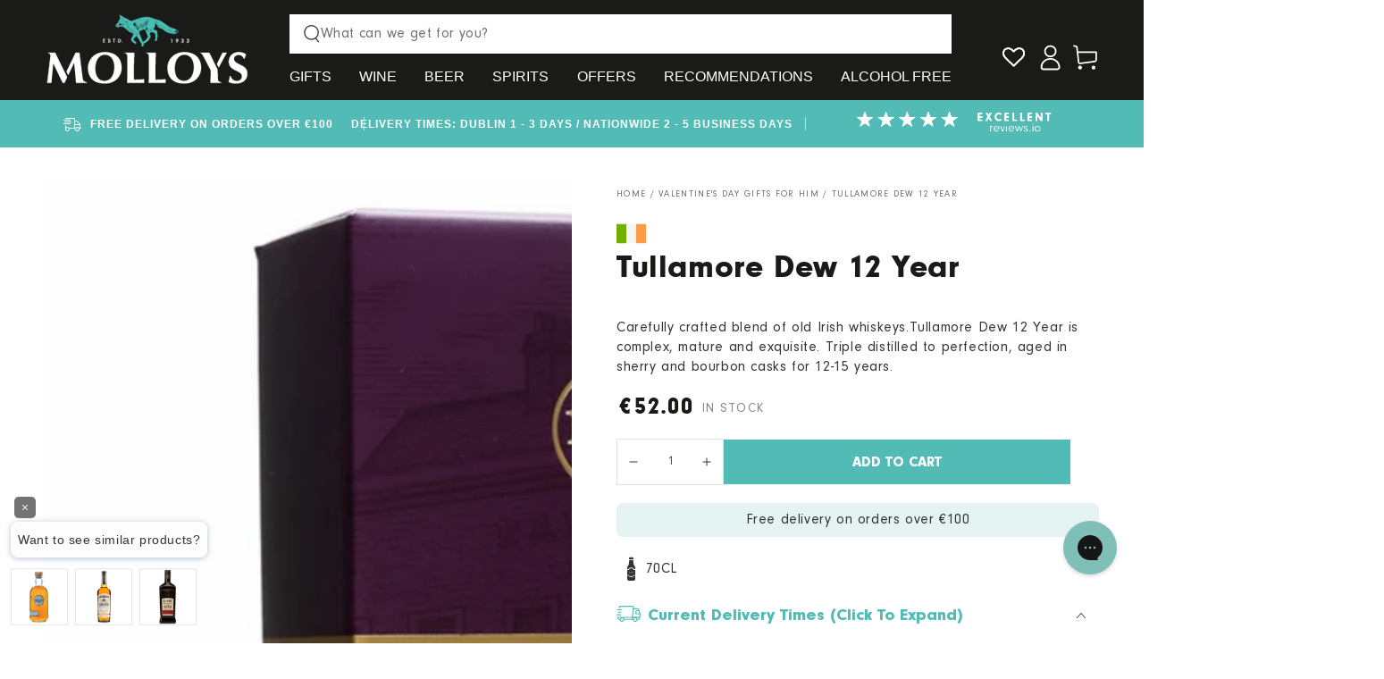

--- FILE ---
content_type: text/html; charset=utf-8
request_url: https://api.reviews.co.uk/json-ld/product/richsnippet?sku=5011026108163%3B36040554348702&store=molloys.ie&url=https://molloys.ie/collections/valentines-day-gifts-for-him/products/tullamore-dew-12-year-1109&data=true
body_size: 559
content:
{
	"@context" : "http://schema.org",
	"@type" : "Product"

  		 ,"aggregateRating": {
      "@type" : "AggregateRating",
      "bestRating": "5",
		  "ratingValue" : "3.0000",
		  "reviewCount" : "2",
		  "worstRating" : 1
	},
	"review": [
				{
			"@type":"Review",
			"author": {
				"@type": "Person",
				"name": "NOEL OMEARA"
			},
			"datePublished" : "2022-11-26",
			"description" : "Really nice and smooth, and with a good aftertaste.",
			"reviewRating": {
				"@type": "Rating",
				"bestRating" : "5",
				"ratingValue" : "5",
				"worstRating" : "1"
			},
			"reviewBody": "Really nice and smooth, and with a good aftertaste."
		}
				,
						{
			"@type":"Review",
			"author": {
				"@type": "Person",
				"name": "Anonymous "
			},
			"datePublished" : "2022-08-30",
			"description" : "Very poor massively overpriced Whiskey. Very harsh and not smooth at all and this is the 12 year old which should be smooth as silk!!!!\r\nNever would I drink this again.",
			"reviewRating": {
				"@type": "Rating",
				"bestRating" : "5",
				"ratingValue" : "1",
				"worstRating" : "1"
			},
			"reviewBody": "Very poor massively overpriced Whiskey. Very harsh and not smooth at all and this is the 12 year old which should be smooth as silk!!!!\r\nNever would I drink this again."
		}
					]
    		
		    ,"name" : "Tullamore Dew 12 Year",
		"image" : "https://cdn.shopify.com/s/files/1/0414/4057/5646/products/irish_tull12_27068689-1a22-421c-9291-baacb8d1bec7.jpg?v=1599667620",
				"sku" : "5011026108163"
		    
}


--- FILE ---
content_type: text/css
request_url: https://molloys.ie/cdn/shop/t/76/assets/fonts.css?v=51619925621179007621769421319
body_size: -635
content:
@font-face{font-family:NeuzeitGro-Bla;src:url(font.woff2) format("woff2");font-weight:400;font-style:normal;font-display:swap}@font-face{font-family:NeuzeitGro;src:url(neuzeit-grotesk-regular.woff2) format("woff2");font-weight:400;font-style:normal;font-display:swap}@font-face{font-family:NeuzeitGro;src:url(neuzeit-grotesk-black.woff2) format("woff2");font-weight:700;font-style:normal;font-display:swap}@font-face{font-family:drink-icons;src:url(drink-icons.eot),url(drink-icons.ttf) format("truetype"),url(drink-icons.woff2) format("woff2"),url(drink-icons.svg) format("svg");font-weight:400;font-style:normal;font-display:block}
/*# sourceMappingURL=/cdn/shop/t/76/assets/fonts.css.map?v=51619925621179007621769421319 */


--- FILE ---
content_type: text/css
request_url: https://molloys.ie/cdn/shop/t/76/assets/theme.css?v=82876631883552248691769421328
body_size: 1763
content:
.title-wrapper .title{font:400 32px/36px NeuzeitGro-Bla,sans-serif}.view-all .button{font:700 15px/1 NeuzeitGro,sans-serif;color:#343434;letter-spacing:0;text-transform:capitalize;background:transparent;border:1px solid #343434;border-radius:1px}#chat-button[class^=gorgias-chat]{z-index:10!important;bottom:70px!important}#chat-window{bottom:130px!important}#shopbox-grid .sb-grid-item-wrapper.svelte-tg5w2h h2.svelte-tg5w2h{font:400 32px/36px NeuzeitGro-Bla,sans-serif!important}.boost-sd__modal{display:none!important}body:has(.boost-sd__modal){overflow:auto!important}body:has(.boost-sd__modal).mini-cart-is-open,body:has(.boost-sd__modal).boost-sd__g-no-scroll{overflow:hidden!important}.smart-cart--enabled .cart-drawer{display:none}#rebuy-cart .rebuy-cart__flyout{border-radius:0!important}#rebuy-cart .rebuy-cart__flyout-item-media img{-o-object-fit:contain!important;object-fit:contain!important}#rebuy-cart .rebuy-product-media{width:100px!important}#rebuy-cart .rebuy-product-media img{width:100px!important;height:100px!important;-o-object-fit:contain!important;object-fit:contain!important}#reviewsio-carousel-widget{min-height:200px}.shopify-section-header-sticky:not(.shopify-section-header-hidden) .header{padding-bottom:0}.shopify-section-header-sticky:not(.shopify-section-header-hidden) .header .search-modal__form .field{margin-top:0}.header{grid-template-areas:"left-icon heading icons" "search-nav search-nav search-nav"}.header .header__heading-link{padding-bottom:16px}.header .header__menu-item:hover{color:#52bbb5}.header .header__icon{flex-direction:column-reverse;height:auto;width:auto;margin-left:10px;-webkit-text-decoration:none;text-decoration:none}.header .header__icon:hover{color:#52bbb5}.header .header__icon .icon{width:30px;height:30px}.header .header__icon .header__icon-label{display:none;padding:12px 5px;font-size:14px;text-transform:uppercase}.header #cart-icon-bubble.header__icon.header__icon--cart{position:relative}.header #cart-icon-bubble.header__icon.header__icon--cart .cart-count-bubble{top:0;right:0}.header summary.header__icon{margin-left:0}.header .header__search-nav-wrapper{grid-area:search-nav;padding:0 0 16px}.header .header__left{margin-left:0}.header .header__right{margin-right:0}.header .header__icon--menu .icon{left:0}.header .menu-drawer{height:auto!important;width:100%;background-color:#000}.header .menu-drawer .menu-drawer__navigation,.header .menu-drawer .menu-drawer__topbar{border:none}.header .menu-drawer .menu-drawer__utility-links{display:flex;flex-direction:column;align-items:flex-start;row-gap:15px;background-color:#efeeee}.header .menu-drawer .menu-drawer__utility-links .link-with-icon{width:100%;flex-direction:row-reverse;justify-content:space-between;font-size:18px;line-height:1.5;letter-spacing:normal;text-transform:uppercase;color:#343434}.header .menu-drawer .menu-drawer__utility-links .link-with-icon .label{background-image:none}.header .menu-drawer .menu-drawer__menu-item{font-family:NeuzeitGro-Bla,sans-serif;font-weight:400;color:#fff;border:none}.header .menu-drawer .menu-drawer__menu-item:hover{color:#52bbb5}.header .menu-drawer .menu-drawer__menu-item .label{background-image:none}.header .menu-drawer .menu-drawer__menu-item:before{display:none}.header .menu-drawer .menu-drawer__submenu{background-color:#242424}.header .menu-drawer drawer-close-button.header__icon--menu{top:28px;left:24px}.header .menu-drawer drawer-close-button.header__icon--menu .icon-close{color:#fff}.header .menu-drawer .menu-drawer__close-button{color:#fff}.header drawer-close-button.header__icon--summary{top:20px;height:20px}.header drawer-close-button.header__icon--summary:after{display:none}.predictive-search--focus .transition-body:after{display:none}.header__search{position:relative;min-height:44px}.header__search .page-width{padding:0}.header__search .search-modal{position:absolute}.header__search .search-modal.searching{height:calc(100vh - 48px);height:calc(100vh - var(--announcement-height, 0px) - 48px)}.header__search .search-modal__form .field{margin-top:0;height:44px;background-color:#fff;border-radius:0}.header__search .search-modal__form .search__button[aria-label=Close]{display:none}.header__search .search-modal__form:focus-visible{outline:none;box-shadow:none}@media screen and (min-width: 750px){.header__search .predictive-search__result-group:first-child{flex:0 0 16rem}.header__search .search-modal__form .field{width:100%}}@media screen and (min-width: 990px){.header.header--middle-left{grid-template-areas:"heading search-nav icons"}.header .header__right{margin-right:-40px}.header .header__heading-logo{height:var(--image-logo-height)}.header .header__search{width:calc(100% - 30px);margin:0 auto}.header .list-menu--inline{width:100%;flex-wrap:nowrap}.header .header__menu-item{font-size:12px}.header .header__menu-item .label{background-image:none!important}.header .header__menu-item--top{position:relative;font-family:NeuzeitGro-Bla,sans-serif;font-weight:400;letter-spacing:normal}.header .header__menu-item--top:after{content:"";position:absolute;z-index:5;bottom:0;left:0;width:5%;height:9px;background-color:#52bbb5;opacity:0;transition:all .25s ease-in-out}.header .header__menu-item--top:hover:after{width:80px;opacity:1}.header .header__search-nav-wrapper{padding:0 10px}.header .list-menu-dropdown:before{background:#fff}.header .list-menu-dropdown{background:#fff}.header .list-menu-dropdown .list-menu__item,.header .list-menu-dropdown .mega-menu__item-link .header__menu-item{color:#1a1b18}.header .list-menu-dropdown .list-menu__item:not(.does-not-exist):hover,.header .list-menu-dropdown .mega-menu__item-link .header__menu-item:hover{color:#52bbb5}.header .list-menu-dropdown .mega-menu__item-link .header__menu-item{font:400 18px/25px NeuzeitGro-Bla,sans-serif;letter-spacing:normal}.header .list-menu-dropdown .list-mega-menu{flex-wrap:nowrap}.header .list-menu-dropdown .mega-menu__promo{flex:0 0 15%}.header .is-megamenu>.list-menu-dropdown{top:100%;box-shadow:0 2px 4px #0003}.header .is-megamenu .page-width--inner{padding:0 40px}.header .is-megamenu.megamenu-images .list-menu-dropdown .mega-menu__promo{flex-basis:calc((100% - 80px)/3)}.header .is-megamenu.megamenu-images .list-menu-dropdown .mega-menu__promo-content *{color:#343434}.header .is-megamenu.megamenu-images .list-menu-dropdown .mega-menu__promo--overlay .mega-menu__promo-content *{color:#fff}}@media screen and (min-width: 1200px){.header.header--middle-left .header__right{margin-left:0}.header.header--middle-left .list-menu--inline{justify-content:space-between}.header .header__menu-item{font-size:16px;font-family:DIN Neuzeit Grotesk,sans-serif}.header .list-menu-child .header__menu-item{font-weight:400}}@media screen and (min-width: 1400px){.header .header__icon .header__icon-label{display:block}.header .header__icon.header__icon--cart{position:relative}.header .header__icon.header__icon--cart .cart-count-bubble{right:12px}}.footer .accordion__title{font:900 13px/1.5 DIN Neuzeit Grotesk,sans-serif;letter-spacing:normal}.footer details[open] summary{margin-bottom:15px!important}.footer .klaviyo-form [data-testid=form-row]{align-items:center!important}.footer .klaviyo-form input::-moz-placeholder{font-size:14px!important}.footer .klaviyo-form input::placeholder{font-size:14px!important}.footer .list-social__link{width:50px;height:50px;color:#52bbb5}.footer .list-social__link:after{transform:scale(.95)}.footer__content-right .footer__list-social{justify-content:center}.footer__content-left--alt+.footer__content-right .accordion.footer-block--social{max-width:100%;width:100%}.footer__column.footer__column--studioforty9,.footer__column.footer__column--studioforty9 a{display:flex;align-items:center;justify-content:center}@media screen and (max-width: 750px){.footer-block-image img{max-width:min(100%,100px)!important}.footer__column.footer__column--studioforty9{margin-top:20px}}@media screen and (min-width: 750px) and (max-width: 989px){.footer .footer__content-left--alt{width:100%}}@media screen and (min-width: 990px){.footer .footer__content-left--alt{width:calc(65% - var(--grid-horizontal-spacing) / 2)}.footer .footer__content-left--alt+.footer__content-right{width:calc(35% - var(--grid-horizontal-spacing) / 2)}.footer .footer__content-left--alt+.footer__content-right .footer-block__details-content{margin-top:-36px}.footer .footer__content-left--alt+.footer__content-right .klaviyo-form p{text-align:left!important}}.product-card-wrapper{position:relative;display:flex!important;flex-direction:column;padding:5px;margin-left:2px;margin-right:2px;height:100%;row-gap:10px;transition:all .3s ease}.product-card-wrapper.product-card-wrapper--shadow-on-hover:hover{box-shadow:2px 2px 10px #372a2a42}.product-card-wrapper .card.card--product{background:#fff}.product-card-wrapper img{background:#fff;-o-object-fit:contain!important;object-fit:contain!important}.product-card-wrapper .swym-button.swym-add-to-wishlist-view-product{position:absolute;top:10px;right:15px;z-index:5}.product-card-wrapper picture{transform:none!important}.product-card-wrapper a{background-image:none!important}.product-card-wrapper div.card-information{position:static;flex-grow:1;flex-direction:column}.product-card-wrapper div.card-information .price bdi{font:500 18px/1.1 NeuzeitGro-Bla,sans-serif!important}.product-card-wrapper div.card-information .price .price__prefix{font-size:100%}.product-card-wrapper div.card-information .price.price--on-sale .price__sale{flex-direction:row-reverse}.product-card-wrapper div.card-information .price.price--on-sale .price-item--regular{color:#343434;-webkit-text-decoration:line-through;text-decoration:line-through}.product-card-wrapper div.card-information .price.price--on-sale .price-item--regular:before{display:none}.product-card-wrapper .in-store-only,.product-card-wrapper .coming-soon{width:100%;font-size:18px;text-align:center;color:#52bbb5}.product-card-wrapper .card-information__text{font-size:17px;text-transform:capitalize;color:#343434;background-image:none}.product-card-wrapper .card-information__wrapper{flex-grow:1}.product-card-wrapper .card-information__button{position:static;margin-top:5px;width:100%;transform:none}.product-card-wrapper .card-information__button .button{transform:none;opacity:1}.product-card-wrapper .card__badge{top:5px;left:5px}.product-card-wrapper .card__badge .badge{font-weight:700}.card__labels{position:absolute;bottom:0;left:0;z-index:5;width:100%;display:flex;flex-wrap:wrap;gap:5px 5px}.card__label{padding:0 10px;font-size:12px;text-transform:capitalize;white-space:nowrap;border-radius:3px}.card-information .button{font-family:NeuzeitGro-Bla,sans-serif;font-size:15px;letter-spacing:0;text-transform:capitalize;color:#fff;background-color:rgba(var(--color-button-background),1)}.article-card{height:100%}.article-card .card{height:100%;display:flex;flex-direction:column}.article-card .article-card__header{flex:1}.article-card .article-card__subtitle .link{font-size:13px;letter-spacing:.01em;text-transform:uppercase;color:#343434;background:none}.article-card .article-card__subtitle .link:hover{color:#52bbb5}.article-card .link{background:none}.article-card .article-card__title{font:700 26px/27px NeuzeitGro,sans-serif;color:#343434}.article-card .article-card__link{font:700 15px/1 NeuzeitGro,sans-serif;text-transform:capitalize;-webkit-text-decoration:none;text-decoration:none}.article-card .article-card__link:before{display:none}
/*# sourceMappingURL=/cdn/shop/t/76/assets/theme.css.map?v=82876631883552248691769421328 */


--- FILE ---
content_type: text/css
request_url: https://molloys.ie/cdn/shop/t/76/assets/sf9_section-announcement-bar.css?v=33609224504720726911769421323
body_size: -381
content:
.announcement-bar .announcement-slider{height:53px}.announcement-bar .announcement-slider__slide,.announcement-bar .announcement-slider__slide .announcement-link{display:flex;align-items:center;justify-content:center}.announcement-bar .announcement-slider__slide span,.announcement-bar .announcement-slider__slide a{font:900 12px DIN Neuzeit Grotesk,sans-serif;letter-spacing:1px;text-transform:uppercase}.announcement-bar .announcement-slider__slide svg{margin-right:10px;width:20px;height:20px}.announcement-bar .announcement-slider__slide .delivery-countdown-block{display:flex;align-items:center}.announcement-bar .announcement-slider__slide .delivery-countdown-amount{color:#ed485c}.announcement-bar .announcement__button{display:none}@media screen and (min-width: 1024px){.announcement-bar:not([data-layout=carousel]) div.announcement-slider{-moz-column-gap:30px;column-gap:30px}.announcement-bar .announcement-slider__slide{position:relative}.announcement-bar .announcement-slider__slide:after{content:"";position:absolute;right:-15px;display:block;width:1px;height:15px;opacity:.6;background-color:#fff}.announcement-bar .announcement-slider__slide:last-child:after{display:none}}
/*# sourceMappingURL=/cdn/shop/t/76/assets/sf9_section-announcement-bar.css.map?v=33609224504720726911769421323 */


--- FILE ---
content_type: text/css
request_url: https://molloys.ie/cdn/shop/t/76/assets/sf9_section-main-product.css?v=114057418772733027581769421326
body_size: 1017
content:
.section-product .product__media-wrapper{position:relative}.section-product .product__media-wrapper .badge{position:absolute;top:0;left:0;z-index:5}.section-product .product__media img{background-color:#fff;-o-object-fit:contain!important;object-fit:contain!important}.section-product .link{background-image:none}.section-product .link:hover{color:#52bbb5}.section-product .product__title{display:flex;flex-direction:column}.section-product .product__heading{font:400 22px/1.2 NeuzeitGro-Bla,sans-serif}.section-product .origin-flag{width:33px}.section-product .product__labels{display:flex;flex-wrap:wrap;gap:6px 6px;margin-top:10px}.section-product .product__label{padding:0 10px;font-size:16px;letter-spacing:.5px;text-transform:capitalize;white-space:nowrap;border-radius:3px}.section-product .price{display:flex;align-items:center!important}.section-product .price .price__prefix,.section-product .price bdi{font-family:NeuzeitGro-Bla,sans-serif!important;font-size:26px!important;font-weight:500!important}.section-product .price.price--on-sale .price__sale{flex-direction:row-reverse}.section-product .price.price--on-sale .price-item--regular{color:#343434;-webkit-text-decoration:line-through;text-decoration:line-through}.section-product .price.price--on-sale .price-item--regular:before{display:none}.section-product .product__tax{display:none}.section-product .in-store-only,.section-product .coming-soon{margin-top:10px;font-size:20px}.section-product .badge.price__badge-in-stock{font-size:14px;border:none;opacity:.6}.section-product .shopify-block.recharge-subscription-widget{justify-content:start}.section-product .product-form{margin-top:0}.section-product .product-form__buttons{position:relative;align-items:center;gap:10px}.section-product .product-form__buttons .gs__product-app-container{order:-1;flex-basis:100%}.section-product .product-form__buttons .product-form__submit{height:50px;min-width:calc(100% - 180px);width:calc(100% - 180px);font-size:16px;font-weight:700;text-transform:uppercase;letter-spacing:normal;white-space:nowrap}.section-product .product-form__buttons .swym-wishlist{display:flex;align-items:center;min-width:32px}.section-product .product-form__buttons .swym-button.swym-add-to-wishlist-view-product{width:32px}.section-product .product-form__buttons .swym-button.swym-add-to-wishlist-view-product:after{font-size:32px}.section-product .product-form__buttons .wishlist__icon--label{display:none}.section-product .quantity{border:1px solid #e2e2e2}.section-product .quantity__button{background:none}.section-product .quantity__button:after{display:none}.section-product .quantity__button:not(.does-not-exist) svg,.section-product .quantity__button:hover svg{color:#343434}.section-product .quantity__input,.section-product .quantity__button{height:50px}.section-product .product__accordion.accordion{margin-top:15px;border:none}.section-product .product__accordion.accordion summary{padding-top:5px;padding-bottom:5px}.section-product .product__accordion.accordion .summary__title,.section-product .product__accordion.accordion .accordion__content{padding-left:0;padding-right:0}.section-product .product__accordion.accordion .accordion__content{font-size:16px}.section-product .product__accordion.accordion .accordion__title{margin-left:8px;font-weight:700;font-size:19px;text-transform:capitalize;letter-spacing:normal;color:#52bbb5}.section-product .product-note{position:relative;margin-top:14px}.section-product .product-note:before{position:absolute;top:20px;left:0;content:"";display:block;width:100%;height:1px;background-color:#52bbb5}.section-product .product-note__header{position:relative;display:inline-flex;align-items:center;padding-right:15px;background-color:#fff}.section-product .product-note__icon{display:flex;align-items:center;margin-right:6px}.section-product .product-note__title{font-size:22px;font-weight:700;text-transform:capitalize;color:#52bbb5}.section-product .product-note__text{padding:10px 20px;font-size:16px;line-height:25px;border-radius:7px;background-color:#e5f3f2}.section-product .download-file{display:flex;justify-content:center}.section-product .download-file__button{padding:5px 10px;font-weight:700;font-size:16px;text-transform:uppercase;color:#52bbb5;border:1px solid #52bbb5;-webkit-text-decoration:none;text-decoration:none;transition:all .3s ease}.section-product .download-file__button:hover{color:#fff;background-color:#52bbb5}.section-product .delivery-countdown-block{display:flex;align-items:center;justify-content:center;padding:5px;text-align:center;border-radius:7px;background-color:#e5f3f2}.section-product .delivery-countdown-block svg{margin-right:10px;width:20px;height:20px}@media screen and (min-width: 750px){.section-product .product__info-container{padding-top:10px;padding-left:50px}.section-product .product-note:before{top:22px}.section-product .product__heading{font-size:36px}.section-product .product-note__title{font-size:25px}.section-product .product-note__text{line-height:28px}}@media screen and (min-width: 990px){.section-product .product-form__submit{font-size:18px}}.group-products__swatches{display:flex;align-items:center;gap:10px;min-height:60px}.group-products__swatch{width:50px;height:50px;padding:3px;overflow:hidden;border-radius:50%;border:1px solid #e2e2e2}.group-products__swatch img{width:100%;height:100%}.group-products__swatch.active{order:-1;border-color:#52bbb5}.drink-features{display:flex;flex-wrap:wrap;align-items:center}.drink-feature{display:flex;align-items:center;margin-right:15px;text-transform:uppercase}.drink-feature i:before{font-size:32px}[class^=drink-icon-],[class*=" drink-icon-"]{font-family:drink-icons;font-style:normal;font-weight:400;font-feature-settings:normal;font-variant:normal;text-transform:none;line-height:1;-webkit-font-smoothing:antialiased;-moz-osx-font-smoothing:grayscale}.drink-icon-abv:before{content:"\e900"}.drink-icon-style:before{content:"\e901"}.drink-icon-beer-3:before{content:"\e902"}.drink-icon-item-size:before,.drink-icon-size:before{content:"\e903"}.drink-icon-beer-5:before{content:"\e904"}.drink-icon-beer-type:before{content:"\e905"}.drink-icon-grape:before{content:"\e906"}.drink-icon-hops:before{content:"\e907"}.drink-icon-measure:before{content:"\e908"}.drink-icon-spirit-type:before{content:"\e909"}.drink-icon-year:before{content:"\e90a"}.accessories-products{margin-top:15px}.accessories-products__title{margin-bottom:10px;font-size:20px;text-transform:uppercase}.accessories-products-item{margin-bottom:10px;padding:10px;border:1px solid #e2e2e2}.accessories-products-item__inner{display:flex;align-items:flex-start;-moz-column-gap:15px;column-gap:15px}.accessories-products-item__image-wrapper{text-align:center}.accessories-products-item__image-wrapper img{width:100px;height:100px;-o-object-fit:contain;object-fit:contain}.accessories-products-item__details{margin-left:10px;padding-top:10px}.accessories-products-item__details .price .price__prefix,.accessories-products-item__details .price bdi{font-size:18px!important}.accessories-products-item__details .accessories-products-item__link{transition:color .3s ease;color:#343434}.accessories-products-item__details .accessories-products-item__link:hover{color:#52bbb5}.accessories-products-item__title{font-size:18px}.accessories-products-item__quantity{margin-top:10px}.accessories-products-item__quantity .quantity__input,.accessories-products-item__quantity .quantity__button{height:40px}.accessories-products-item__quantity.hidden{display:none}.accessories-variants__button{cursor:pointer;-webkit-text-decoration:underline;text-decoration:underline}.accessories-variants__variants{display:none;margin-top:10px;flex-wrap:wrap;gap:5px 5px}.accessories-variants__variants.active{display:flex}.accessories-variants__variant{padding:5px;border:1px solid #e2e2e2;border-radius:10px;cursor:pointer}.accessories-variants__variant.selected{background-color:#e2e2e2}.accessories-add-to-cart-container{-moz-column-gap:10px;column-gap:10px}
/*# sourceMappingURL=/cdn/shop/t/76/assets/sf9_section-main-product.css.map?v=114057418772733027581769421326 */


--- FILE ---
content_type: text/javascript
request_url: https://cdn.boostcommerce.io/widget-integration/theme/customization/molloys-liquor-stores.myshopify.com/YbtY40wqV4/customization-1759147664939.js
body_size: 418
content:
/*********************** Custom JS for Boost AI Search & Discovery  ************************/

const afterAddToCart = (context, data) => {
	document.dispatchEvent(new CustomEvent('ajaxProduct:added'));
	document.dispatchEvent(new CustomEvent('cart:updated'));
	document.dispatchEvent(new CustomEvent('cartdrawer:opened'));		
}

boostWidgetIntegration.regisCustomization(afterAddToCart);

function afterRender() {
	if (window.boostWidgetIntegration) {
		window.boostWidgetIntegration.integration = Object.assign(
			{ wishlists: 'plus' },
			window.boostWidgetIntegration.integration || {}
		);
	}
}
// Register the custom function with the scope 'filter'
boostWidgetIntegration.regisCustomization(afterRender, 'filter');

--- FILE ---
content_type: image/svg+xml
request_url: https://molloys.ie/cdn/shop/files/Molloys_logo.svg?v=1746785019&width=200
body_size: 19431
content:
<svg xmlns="http://www.w3.org/2000/svg" fill="none" viewBox="0 0 339 339" height="339" width="339">
<g clip-path="url(#clip0_981_13741)">
<path fill="#1E272E" d="M138.766 260.799L137.965 260.452L134.063 264.671L134.221 258.42L129.765 262.807L130.179 257.074L129.378 256.728L128.894 264.816L133.362 260.401L133.191 266.679L138.766 260.799Z" clip-rule="evenodd" fill-rule="evenodd"></path>
<path fill="#1E272E" d="M141.352 261.568L139.061 268.434L139.826 268.689L142.117 261.823L141.352 261.568Z" clip-rule="evenodd" fill-rule="evenodd"></path>
<path fill="#1E272E" d="M151.694 264.479L150.912 264.282L149.543 269.718L145.514 262.606L143.671 269.922L144.452 270.119L145.815 264.711L149.846 271.815L151.694 264.479Z" clip-rule="evenodd" fill-rule="evenodd"></path>
<path fill="#1E272E" d="M155.086 265.111L153.954 272.26L157.661 272.847L157.779 272.108L154.867 271.647L155.312 268.84L158.138 269.288L158.255 268.548L155.429 268.101L155.765 265.977L158.677 266.438L158.794 265.698L155.086 265.111Z" clip-rule="evenodd" fill-rule="evenodd"></path>
<path fill="#1E272E" d="M168.491 275.812L169.24 275.833L169.509 266.237L168.761 266.216L168.491 275.812Z" clip-rule="evenodd" fill-rule="evenodd"></path>
<path fill="#1E272E" d="M180.387 266.184L179.585 266.259L180.255 273.466L183.046 273.207L182.977 272.461L180.988 272.646L180.387 266.184Z" clip-rule="evenodd" fill-rule="evenodd"></path>
<path fill="#1E272E" d="M185.166 265.632L186.211 272.795L187.009 272.679L185.965 265.516L185.166 265.632Z" clip-rule="evenodd" fill-rule="evenodd"></path>
<path fill="#1E272E" d="M195.918 266.048C196.148 266.37 196.308 266.732 196.398 267.132C196.569 267.893 196.456 268.604 196.061 269.264L194.557 268.264L193.527 268.496L195.617 269.826C195.435 270.038 195.213 270.223 194.949 270.38C194.686 270.537 194.423 270.645 194.162 270.705C193.762 270.795 193.368 270.801 192.98 270.725C192.592 270.648 192.237 270.507 191.915 270.3C191.594 270.094 191.318 269.831 191.089 269.512C190.86 269.193 190.7 268.834 190.611 268.434C190.52 268.034 190.51 267.64 190.58 267.25C190.65 266.86 190.784 266.504 190.983 266.18C191.183 265.856 191.442 265.579 191.76 265.345C192.078 265.114 192.44 264.952 192.846 264.86C193.252 264.769 193.649 264.76 194.036 264.834C194.424 264.908 194.776 265.048 195.096 265.255C195.414 265.462 195.688 265.727 195.918 266.048ZM194.185 264.097C193.695 264.004 193.194 264.014 192.682 264.13C192.176 264.244 191.721 264.446 191.318 264.737C190.914 265.028 190.583 265.378 190.325 265.787C190.066 266.196 189.889 266.645 189.795 267.132C189.701 267.618 189.711 268.114 189.826 268.62C189.939 269.126 190.143 269.579 190.436 269.978C190.729 270.378 191.08 270.704 191.487 270.957C191.896 271.21 192.344 271.381 192.833 271.471C193.322 271.561 193.82 271.549 194.326 271.436C194.682 271.355 195.038 271.211 195.395 271.003C195.751 270.794 196.052 270.549 196.296 270.263L197.029 270.768L198.031 270.543L196.731 269.704C196.988 269.272 197.156 268.834 197.237 268.389C197.317 267.945 197.302 267.476 197.191 266.983C197.077 266.477 196.873 266.023 196.579 265.619C196.285 265.217 195.935 264.885 195.529 264.625C195.123 264.366 194.675 264.19 194.185 264.097Z" clip-rule="evenodd" fill-rule="evenodd"></path>
<path fill="#1E272E" d="M204.749 265.287C204.794 265.42 204.839 265.557 204.886 265.697C204.932 265.837 204.967 265.978 204.992 266.122C205.015 266.266 205.025 266.408 205.022 266.551C205.019 266.694 204.989 266.835 204.935 266.975C204.841 267.222 204.689 267.439 204.478 267.626C204.267 267.814 204.037 267.95 203.789 268.033C203.533 268.117 203.258 268.145 202.963 268.119C202.667 268.092 202.408 267.998 202.186 267.835C202.071 267.752 201.972 267.655 201.887 267.545C201.804 267.435 201.731 267.315 201.668 267.188C201.606 267.06 201.552 266.929 201.508 266.796C201.463 266.662 201.42 266.531 201.378 266.404L200.022 262.313L199.256 262.566L200.682 266.867C200.746 267.062 200.816 267.246 200.891 267.42C200.965 267.595 201.052 267.756 201.152 267.905C201.252 268.054 201.371 268.188 201.508 268.307C201.645 268.427 201.814 268.535 202.015 268.63C202.322 268.785 202.652 268.869 203.004 268.884C203.356 268.899 203.696 268.852 204.024 268.744C204.37 268.628 204.683 268.45 204.964 268.209C205.245 267.968 205.462 267.68 205.614 267.346C205.701 267.162 205.762 266.984 205.796 266.811C205.83 266.638 205.84 266.466 205.827 266.295C205.814 266.123 205.786 265.953 205.743 265.781C205.7 265.611 205.647 265.431 205.584 265.243L204.159 260.942L203.394 261.195L204.749 265.287Z" clip-rule="evenodd" fill-rule="evenodd"></path>
<path fill="#1E272E" d="M214.577 260.488C214.743 260.862 214.83 261.246 214.837 261.639C214.843 262.031 214.78 262.406 214.645 262.765C214.51 263.122 214.31 263.448 214.045 263.742C213.779 264.035 213.46 264.265 213.086 264.431C212.712 264.598 212.327 264.682 211.931 264.683C211.536 264.684 211.16 264.615 210.803 264.476C210.448 264.336 210.126 264.133 209.839 263.865C209.551 263.597 209.324 263.277 209.157 262.902C208.99 262.528 208.903 262.143 208.894 261.747C208.887 261.352 208.949 260.975 209.081 260.619C209.212 260.263 209.412 259.939 209.678 259.649C209.944 259.358 210.268 259.129 210.648 258.959C211.028 258.79 211.415 258.703 211.81 258.699C212.203 258.695 212.577 258.764 212.93 258.904C213.284 259.045 213.605 259.25 213.894 259.521C214.182 259.792 214.41 260.114 214.577 260.488ZM211.8 257.947C211.303 257.955 210.818 258.064 210.343 258.275C209.87 258.486 209.464 258.774 209.125 259.138C208.787 259.503 208.53 259.911 208.357 260.363C208.184 260.815 208.099 261.289 208.102 261.785C208.106 262.28 208.213 262.766 208.424 263.239C208.635 263.713 208.923 264.116 209.29 264.451C209.656 264.786 210.064 265.036 210.513 265.204C210.963 265.372 211.436 265.451 211.934 265.443C212.431 265.436 212.917 265.326 213.39 265.115C213.864 264.904 214.27 264.617 214.608 264.252C214.947 263.888 215.204 263.482 215.38 263.036C215.556 262.59 215.643 262.119 215.639 261.623C215.635 261.127 215.528 260.643 215.317 260.169C215.106 259.695 214.817 259.292 214.451 258.957C214.086 258.623 213.676 258.369 213.224 258.196C212.772 258.022 212.297 257.939 211.8 257.947Z" clip-rule="evenodd" fill-rule="evenodd"></path>
<path fill="#1E272E" d="M220.043 255.79C220.182 256.036 220.246 256.258 220.237 256.458C220.228 256.657 220.17 256.84 220.065 257.005C219.96 257.171 219.82 257.319 219.643 257.451C219.468 257.583 219.28 257.704 219.079 257.817L218.861 257.94L217.588 255.671L217.797 255.553C218.009 255.435 218.218 255.332 218.423 255.246C218.628 255.16 218.826 255.114 219.016 255.106C219.206 255.099 219.389 255.146 219.564 255.25C219.74 255.353 219.899 255.533 220.043 255.79ZM219.222 254.335C218.935 254.328 218.64 254.377 218.337 254.485C218.035 254.593 217.732 254.732 217.431 254.9L216.518 255.412L220.061 261.725L220.764 261.33L219.209 258.559L219.384 258.46L222.848 260.16L223.711 259.676L220.114 257.974C220.58 257.654 220.866 257.259 220.972 256.788C221.079 256.317 220.994 255.836 220.718 255.345C220.518 254.988 220.29 254.732 220.035 254.578C219.78 254.424 219.509 254.344 219.222 254.335Z" clip-rule="evenodd" fill-rule="evenodd"></path>
<path fill="#1E272E" d="M233.726 255.455L234.326 255.007L228.578 247.318L227.978 247.766L233.726 255.455Z" clip-rule="evenodd" fill-rule="evenodd"></path>
<path fill="#1E272E" d="M242.916 242.988C242.958 243.187 242.949 243.383 242.889 243.574C242.829 243.766 242.733 243.951 242.599 244.13C242.464 244.309 242.317 244.476 242.156 244.632L241.576 245.192L239.761 243.316L240.264 242.828C240.42 242.677 240.593 242.531 240.78 242.389C240.968 242.248 241.161 242.143 241.359 242.077C241.557 242.01 241.759 241.994 241.964 242.032C242.169 242.069 242.37 242.189 242.566 242.391C242.758 242.589 242.874 242.787 242.916 242.988ZM237.584 241.067L237.811 240.848C237.991 240.674 238.162 240.524 238.324 240.398C238.487 240.272 238.65 240.187 238.814 240.144C238.977 240.101 239.145 240.109 239.316 240.166C239.487 240.223 239.668 240.35 239.859 240.548C240.055 240.75 240.178 240.941 240.227 241.121C240.276 241.3 240.275 241.474 240.222 241.64C240.17 241.807 240.077 241.97 239.946 242.128C239.815 242.287 239.666 242.445 239.5 242.606L239.28 242.82L237.584 241.067ZM242.112 241.281C241.911 241.243 241.709 241.242 241.503 241.274C241.3 241.307 241.102 241.381 240.91 241.495C240.969 241.207 240.956 240.936 240.873 240.683C240.788 240.431 240.643 240.198 240.439 239.987C240.181 239.721 239.918 239.542 239.653 239.452C239.387 239.361 239.122 239.338 238.857 239.381C238.591 239.424 238.33 239.526 238.075 239.684C237.818 239.843 237.573 240.036 237.339 240.263L236.483 241.091L241.518 246.291L242.725 245.122C242.982 244.874 243.198 244.613 243.372 244.343C243.547 244.072 243.662 243.795 243.719 243.513C243.775 243.231 243.763 242.951 243.681 242.674C243.6 242.396 243.435 242.129 243.185 241.871C243.034 241.715 242.867 241.587 242.685 241.487C242.504 241.387 242.313 241.318 242.112 241.281Z" clip-rule="evenodd" fill-rule="evenodd"></path>
<path fill="#1E272E" d="M247.071 239.552L244.941 237.67L246.836 235.526L246.275 235.03L244.38 237.174L242.769 235.751L244.72 233.542L244.159 233.046L241.674 235.859L247.098 240.652L249.583 237.839L249.022 237.343L247.071 239.552Z" clip-rule="evenodd" fill-rule="evenodd"></path>
<path fill="#1E272E" d="M251.824 233.879L249.563 232.157L251.297 229.882L250.701 229.428L248.967 231.703L247.257 230.401L249.042 228.056L248.446 227.602L246.172 230.588L251.931 234.974L254.205 231.988L253.61 231.534L251.824 233.879Z" clip-rule="evenodd" fill-rule="evenodd"></path>
<path fill="#1E272E" d="M253.65 225.964L253.514 226.173L251.334 224.753L251.465 224.552C251.597 224.349 251.735 224.161 251.877 223.99C252.019 223.819 252.172 223.685 252.337 223.591C252.503 223.496 252.686 223.453 252.89 223.464C253.093 223.474 253.318 223.559 253.565 223.72C253.801 223.874 253.961 224.041 254.046 224.222C254.13 224.404 254.164 224.591 254.147 224.787C254.131 224.982 254.075 225.179 253.981 225.377C253.886 225.576 253.776 225.771 253.65 225.964ZM254.85 224.174C254.727 223.707 254.428 223.321 253.957 223.013C253.613 222.79 253.293 222.669 252.995 222.65C252.698 222.632 252.42 222.686 252.163 222.812C251.905 222.939 251.667 223.12 251.448 223.355C251.229 223.591 251.026 223.854 250.837 224.144L250.266 225.02L256.332 228.971L256.772 228.295L254.109 226.561L254.219 226.392L258.076 226.292L258.616 225.464L254.64 225.624C254.904 225.123 254.974 224.64 254.85 224.174Z" clip-rule="evenodd" fill-rule="evenodd"></path>
<path fill="#1E272E" d="M256.882 212.917L265.541 217.06L265.865 216.383L257.204 212.241L256.882 212.917Z" clip-rule="evenodd" fill-rule="evenodd"></path>
<path fill="#1E272E" d="M267.804 201.384L261.222 202.115L268.105 205.765L268.347 204.976L263.941 202.648L263.946 202.63L269.593 201.934L265.313 198.179L265.319 198.16L270.272 198.709L270.515 197.919L262.77 197.076L267.804 201.384Z" clip-rule="evenodd" fill-rule="evenodd"></path>
<path fill="#1E272E" d="M270.725 193.518L267.943 192.94L268.526 190.139L267.792 189.986L267.21 192.787L265.105 192.35L265.704 189.465L264.972 189.311L264.208 192.987L271.295 194.46L272.058 190.785L271.325 190.633L270.725 193.518Z" clip-rule="evenodd" fill-rule="evenodd"></path>
<path fill="#1E272E" d="M268.903 184.298C268.973 184.482 269.007 184.683 269.007 184.903C269.007 185.122 268.992 185.346 268.962 185.574L268.929 185.821L266.35 185.48L266.381 185.242C266.413 185.001 266.457 184.773 266.51 184.557C266.565 184.342 266.647 184.155 266.754 183.999C266.862 183.842 267.01 183.725 267.198 183.646C267.386 183.568 267.626 183.548 267.918 183.586C268.197 183.623 268.414 183.705 268.568 183.832C268.722 183.959 268.834 184.115 268.903 184.298ZM269.274 183.442C268.96 183.074 268.525 182.853 267.967 182.779C267.56 182.725 267.219 182.754 266.943 182.867C266.667 182.978 266.439 183.147 266.261 183.371C266.083 183.597 265.946 183.863 265.851 184.17C265.755 184.476 265.685 184.801 265.639 185.144L265.501 186.181L272.677 187.132L272.784 186.332L269.633 185.915L269.66 185.715L273.097 183.963L273.226 182.982L269.708 184.84C269.731 184.275 269.586 183.809 269.274 183.442Z" clip-rule="evenodd" fill-rule="evenodd"></path>
<path fill="#1E272E" d="M272.884 175.123C273.042 175.512 273.109 175.911 273.088 176.32C273.068 176.723 272.968 177.099 272.787 177.449C272.606 177.799 272.371 178.099 272.082 178.35C271.794 178.602 271.466 178.795 271.097 178.931C270.729 179.066 270.346 179.124 269.949 179.103C269.552 179.084 269.178 178.988 268.824 178.816C268.471 178.645 268.163 178.421 267.902 178.145C267.641 177.869 267.437 177.55 267.292 177.186C267.147 176.824 267.084 176.441 267.104 176.038C267.126 175.617 267.231 175.219 267.419 174.848C267.608 174.476 267.86 174.154 268.174 173.881L267.177 173.831C266.672 174.44 266.399 175.147 266.359 175.953C266.333 176.471 266.408 176.963 266.583 177.43C266.758 177.897 267.008 178.31 267.332 178.669C267.657 179.028 268.043 179.318 268.49 179.539C268.937 179.76 269.42 179.884 269.938 179.91C270.449 179.936 270.934 179.86 271.395 179.681C271.857 179.502 272.263 179.251 272.616 178.925C272.969 178.6 273.254 178.214 273.472 177.767C273.689 177.32 273.812 176.841 273.838 176.329C273.857 175.946 273.813 175.565 273.708 175.188C273.602 174.812 273.445 174.461 273.237 174.137L272.24 174.086C272.513 174.388 272.727 174.734 272.884 175.123Z" clip-rule="evenodd" fill-rule="evenodd"></path>
<path fill="#1E272E" d="M269.503 169.631L266.568 169.752L266.6 170.557L273.833 170.261L273.8 169.455L270.251 169.601L270.1 165.898L273.648 165.752L273.615 164.946L266.382 165.243L266.416 166.049L269.351 165.928L269.503 169.631Z" clip-rule="evenodd" fill-rule="evenodd"></path>
<path fill="#1E272E" d="M267.266 159.066L269.982 157.486L270.303 159.914L267.266 159.066ZM273.239 160.735L271.088 160.139L270.682 157.074L272.607 155.958L272.49 155.073L265.398 159.295L273.356 161.611L273.239 160.735Z" clip-rule="evenodd" fill-rule="evenodd"></path>
<path fill="#1E272E" d="M271.877 151.733L271.694 150.947L266.262 152.212L270.733 145.375L263.364 147.091L263.547 147.876L269.007 146.605L264.528 153.444L271.877 151.733Z" clip-rule="evenodd" fill-rule="evenodd"></path>
<path fill="#1E272E" d="M262.757 142.571L268.929 140.563L268.679 139.796L262.508 141.805L261.962 140.125L261.249 140.356L262.585 144.464L263.298 144.233L262.757 142.571Z" clip-rule="evenodd" fill-rule="evenodd"></path>
<path fill="#1E272E" d="M261.148 137.334C261.399 137.35 261.655 137.304 261.917 137.199C262.16 137.099 262.353 136.976 262.497 136.827C262.64 136.679 262.75 136.512 262.826 136.325C262.903 136.139 262.955 135.937 262.983 135.718C263.011 135.499 263.03 135.274 263.04 135.041L263.052 134.56C263.06 134.378 263.071 134.196 263.085 134.019C263.099 133.841 263.132 133.673 263.186 133.516C263.24 133.359 263.321 133.218 263.428 133.092C263.536 132.964 263.687 132.861 263.882 132.782C264.072 132.705 264.263 132.673 264.454 132.684C264.646 132.696 264.825 132.743 264.993 132.823C265.16 132.903 265.31 133.013 265.443 133.153C265.576 133.293 265.678 133.451 265.75 133.629C265.823 133.807 265.858 133.986 265.855 134.166C265.853 134.347 265.819 134.519 265.753 134.68C265.687 134.841 265.595 134.991 265.475 135.13C265.355 135.268 265.214 135.384 265.051 135.478L265.552 136.124C265.792 135.964 265.993 135.779 266.156 135.568C266.318 135.356 266.439 135.13 266.516 134.888C266.594 134.645 266.627 134.391 266.616 134.126C266.605 133.861 266.545 133.596 266.437 133.329C266.318 133.039 266.154 132.787 265.945 132.576C265.734 132.364 265.498 132.199 265.236 132.082C264.974 131.964 264.694 131.901 264.397 131.894C264.101 131.887 263.804 131.943 263.508 132.064C263.241 132.172 263.029 132.309 262.871 132.473C262.714 132.637 262.593 132.823 262.507 133.03C262.422 133.238 262.364 133.46 262.333 133.697C262.302 133.935 262.283 134.182 262.277 134.44L262.262 134.964C262.255 135.099 262.246 135.24 262.238 135.389C262.229 135.537 262.204 135.679 262.162 135.813C262.12 135.948 262.058 136.071 261.976 136.185C261.894 136.297 261.782 136.382 261.639 136.44C261.486 136.503 261.333 136.531 261.181 136.523C261.03 136.516 260.887 136.479 260.752 136.412C260.619 136.346 260.499 136.256 260.395 136.143C260.29 136.031 260.207 135.9 260.147 135.751C260.032 135.467 260.001 135.212 260.058 134.985C260.114 134.758 260.23 134.53 260.406 134.299L259.781 133.859C259.522 134.171 259.363 134.516 259.305 134.891C259.247 135.268 259.295 135.642 259.446 136.016C259.548 136.265 259.684 136.486 259.856 136.678C260.028 136.871 260.223 137.025 260.442 137.14C260.661 137.254 260.897 137.319 261.148 137.334Z" clip-rule="evenodd" fill-rule="evenodd"></path>
<mask height="382" width="382" y="-21" x="-21" maskUnits="userSpaceOnUse" style="mask-type:luminance" id="mask0_981_13741">
<path fill="white" d="M-21 169.922L169.922 -21.0002L360.844 169.922L169.922 360.844L-21 169.922Z"></path>
</mask>
<g mask="url(#mask0_981_13741)">
<path fill="#1E272E" d="M301.924 169.922C301.924 205.181 288.194 238.33 263.262 263.262C238.33 288.194 205.181 301.924 169.922 301.924C134.662 301.924 101.514 288.193 76.5824 263.262C51.6506 238.33 37.9197 205.181 37.9192 169.922C37.9197 134.663 51.6501 101.514 76.5824 76.5821C101.514 51.6502 134.662 37.9198 169.922 37.9193C205.181 37.9198 238.33 51.6502 263.262 76.5821C288.193 101.514 301.924 134.663 301.924 169.922ZM169.922 34.9198C133.861 34.9194 99.9594 48.9625 74.4611 74.4608C48.9624 99.9595 34.9197 133.861 34.9197 169.922C34.9193 205.982 48.9624 239.884 74.4611 265.383C99.9594 290.881 133.861 304.924 169.922 304.924C205.983 304.924 239.885 290.882 265.383 265.383C290.882 239.885 304.924 205.982 304.924 169.922C304.924 133.862 290.882 99.959 265.383 74.4608C239.885 48.9621 205.982 34.9194 169.922 34.9198Z" clip-rule="evenodd" fill-rule="evenodd"></path>
</g>
<path fill="#1E272E" d="M262.73 83.3756C265.841 86.7121 268.731 90.1758 271.413 93.7434L233.188 131.968C230.149 126.9 226.451 122.119 222.087 117.755C217.723 113.391 212.943 109.694 207.874 106.654L246.107 68.4212C251.98 72.8344 257.549 77.8195 262.73 83.3756ZM259.694 259.613C258.642 260.665 257.563 261.707 256.467 262.73C211.616 304.555 144.271 307.561 96.1852 273.213L134.669 234.73C162.646 249.931 198.454 245.72 222.087 222.087C245.72 198.453 249.931 162.646 234.73 134.669L273.208 96.191C308.837 146.028 303.816 215.497 259.694 259.613ZM77.112 256.466C74.0013 253.13 71.1112 249.666 68.4294 246.098L106.654 207.874C109.694 212.943 113.391 217.723 117.755 222.087C122.119 226.451 126.9 230.149 131.968 233.188L93.7355 271.421C87.862 267.007 82.2935 262.023 77.112 256.466ZM219.966 119.876C247.561 147.471 247.56 192.371 219.966 219.965C192.371 247.56 147.471 247.56 119.876 219.966C92.2811 192.371 92.2811 147.471 119.876 119.876C147.471 92.2814 192.371 92.281 219.966 119.876ZM80.148 80.2285C81.1998 79.1767 82.2791 78.1339 83.375 77.1118C128.227 35.2866 195.572 32.2807 243.657 66.6283L205.174 105.112C177.195 89.9106 141.388 94.1214 117.755 117.755C94.1216 141.388 89.9104 177.196 105.112 205.173L66.6344 243.651C31.0051 193.815 36.0288 124.348 80.148 80.2285ZM174.455 40.1003C139.778 38.889 106.706 51.2542 81.3296 74.918C55.9455 98.5745 41.3109 130.711 40.1001 165.388C38.8896 200.064 51.2548 233.137 74.9181 258.512C98.5819 283.888 130.712 298.531 165.388 299.742C200.064 300.953 233.137 288.588 258.512 264.924C259.65 263.864 260.762 262.79 261.856 261.696C285.172 238.38 298.585 207.577 299.742 174.454C300.953 139.778 288.588 106.706 264.924 81.3294C241.26 55.9533 209.131 41.3107 174.455 40.1003Z" clip-rule="evenodd" fill-rule="evenodd"></path>
<path fill="#1E272E" d="M216.358 216.358C190.752 241.964 149.089 241.964 123.484 216.359C97.8787 190.753 97.8787 149.091 123.484 123.485C149.09 97.8793 190.753 97.8793 216.358 123.485C241.963 149.09 241.963 190.753 216.358 216.358ZM121.363 121.364C94.5877 148.139 94.5877 191.705 121.363 218.48C148.138 245.255 191.704 245.255 218.479 218.48C245.254 191.704 245.254 148.138 218.48 121.364C191.704 94.5883 148.138 94.5883 121.363 121.364Z" clip-rule="evenodd" fill-rule="evenodd"></path>
<path fill="#1E272E" d="M90.0311 256.982L93.183 253.83L92.5547 253.202L90.0799 255.677L87.6934 253.29L90.0956 250.888L89.4669 250.259L87.0647 252.662L85.2586 250.856L87.7333 248.381L87.105 247.752L83.9531 250.904L90.0311 256.982Z" clip-rule="evenodd" fill-rule="evenodd"></path>
<path fill="#1E272E" d="M96.275 245.024C96.0085 245.027 95.7387 245.067 95.4646 245.141C95.1905 245.217 94.9114 245.31 94.6263 245.423L94.0459 245.649C93.8953 245.703 93.737 245.759 93.5703 245.818C93.404 245.877 93.2372 245.915 93.0709 245.931C92.9038 245.947 92.74 245.936 92.5788 245.899C92.4176 245.861 92.2729 245.778 92.1435 245.649C92.0039 245.509 91.9029 245.355 91.8414 245.185C91.779 245.016 91.7544 244.843 91.7646 244.666C91.7752 244.488 91.8185 244.317 91.8936 244.15C91.9687 243.983 92.0739 243.833 92.2084 243.698C92.4663 243.44 92.7319 243.29 93.006 243.247C93.2801 243.204 93.5839 243.226 93.9169 243.311L94.1104 242.424C93.6483 242.285 93.1986 242.27 92.7604 242.38C92.3221 242.49 91.9335 242.715 91.5953 243.053C91.3692 243.279 91.1914 243.53 91.0595 243.807C90.928 244.084 90.8499 244.369 90.8253 244.661C90.8015 244.954 90.8393 245.242 90.9386 245.524C91.0378 245.807 91.2059 246.065 91.4426 246.302C91.6628 246.522 91.8868 246.677 92.1155 246.765C92.3433 246.854 92.5779 246.897 92.8172 246.894C93.0557 246.892 93.3017 246.855 93.5542 246.785C93.807 246.716 94.062 246.632 94.3204 246.536L94.852 246.326C95.0565 246.251 95.2588 246.18 95.4604 246.112C95.6619 246.045 95.8609 246.005 96.0573 245.991C96.2542 245.978 96.4455 246.001 96.6339 246.06C96.8223 246.12 97.0043 246.237 97.1816 246.415C97.3539 246.587 97.4773 246.78 97.5524 246.995C97.6279 247.21 97.6602 247.428 97.6492 247.648C97.6385 247.869 97.5872 248.084 97.496 248.293C97.4048 248.503 97.2783 248.688 97.1167 248.849C96.9555 249.011 96.776 249.132 96.577 249.212C96.3785 249.292 96.1757 249.334 95.9686 249.336C95.7616 249.339 95.555 249.307 95.3475 249.241C95.1409 249.173 94.9487 249.073 94.7714 248.938L94.2958 249.784C94.5809 249.972 94.8766 250.107 95.1825 250.187C95.4892 250.268 95.7926 250.295 96.0934 250.268C96.3942 250.241 96.6874 250.16 96.9725 250.026C97.2571 249.892 97.5202 249.703 97.7616 249.462C98.0255 249.198 98.2245 248.902 98.3589 248.575C98.4926 248.247 98.5643 247.913 98.5719 247.572C98.58 247.23 98.5197 246.897 98.3908 246.567C98.2614 246.24 98.0628 245.942 97.7938 245.673C97.552 245.432 97.3051 245.262 97.0526 245.166C96.8002 245.069 96.541 245.022 96.275 245.024Z" clip-rule="evenodd" fill-rule="evenodd"></path>
<path fill="#1E272E" d="M96.517 239.597L97.9841 238.13L103.434 243.58L104.111 242.903L98.6612 237.453L100.144 235.97L99.5161 235.341L95.8887 238.969L96.517 239.597Z" clip-rule="evenodd" fill-rule="evenodd"></path>
<path fill="#1E272E" d="M109.824 233.046C110.004 233.479 110.086 233.94 110.07 234.429C110.059 234.697 110.022 234.948 109.957 235.178C109.893 235.409 109.804 235.627 109.691 235.831C109.578 236.036 109.444 236.232 109.288 236.419C109.132 236.608 108.963 236.793 108.78 236.976L108.288 237.468L103.467 232.647L103.959 232.155C104.319 231.795 104.69 231.497 105.072 231.261C105.453 231.024 105.908 230.89 106.434 230.858C106.929 230.826 107.4 230.902 107.849 231.088C108.297 231.273 108.696 231.54 109.046 231.89C109.384 232.228 109.644 232.613 109.824 233.046ZM106.41 229.915C106.082 229.941 105.777 229.999 105.495 230.087C105.213 230.176 104.948 230.291 104.701 230.43C104.454 230.57 104.216 230.736 103.988 230.927C103.759 231.117 103.532 231.325 103.306 231.551L102.162 232.695L108.24 238.773L109.368 237.645C109.605 237.408 109.82 237.174 110.013 236.943C110.207 236.713 110.373 236.471 110.513 236.218C110.652 235.966 110.764 235.698 110.847 235.416C110.931 235.134 110.983 234.821 111.004 234.477C111.042 233.837 110.951 233.246 110.731 232.703C110.511 232.161 110.177 231.666 109.731 231.221C109.274 230.764 108.769 230.419 108.216 230.188C107.663 229.958 107.06 229.866 106.41 229.915Z" clip-rule="evenodd" fill-rule="evenodd"></path>
<path fill="#1E272E" d="M115.056 230.362C114.933 230.485 114.87 230.634 114.867 230.809C114.865 230.983 114.925 231.132 115.049 231.256C115.173 231.38 115.324 231.443 115.504 231.446C115.684 231.448 115.836 231.388 115.959 231.264C116.083 231.141 116.144 230.989 116.141 230.809C116.138 230.629 116.075 230.477 115.951 230.353C115.827 230.23 115.679 230.169 115.504 230.172C115.33 230.175 115.18 230.238 115.056 230.362Z" clip-rule="evenodd" fill-rule="evenodd"></path>
<path fill="#1E272E" d="M228.548 107.566L229.556 106.558L235.006 112.008L235.683 111.331L229.605 105.253L228.275 106.583L228.548 107.566Z" clip-rule="evenodd" fill-rule="evenodd"></path>
<path fill="#1E272E" d="M239.064 100.784C239.158 101.029 239.204 101.278 239.201 101.534C239.199 101.789 239.147 102.039 239.048 102.283C238.949 102.528 238.802 102.747 238.609 102.941C238.41 103.14 238.188 103.288 237.944 103.388C237.699 103.487 237.449 103.538 237.194 103.541C236.939 103.543 236.69 103.496 236.448 103.4C236.206 103.303 235.986 103.155 235.787 102.956C235.594 102.763 235.447 102.544 235.348 102.3C235.249 102.055 235.199 101.804 235.199 101.546C235.199 101.288 235.247 101.036 235.344 100.788C235.44 100.54 235.588 100.318 235.787 100.119C235.981 99.9254 236.201 99.7798 236.448 99.6835C236.695 99.5872 236.948 99.5384 237.206 99.5389C237.464 99.5384 237.716 99.5872 237.964 99.6835C238.211 99.7807 238.431 99.9254 238.625 100.119C238.824 100.318 238.97 100.54 239.064 100.784ZM237.242 98.6161C236.863 98.6182 236.493 98.6937 236.13 98.8418C235.767 98.9894 235.443 99.2054 235.158 99.4901C234.873 99.7752 234.657 100.099 234.51 100.462C234.362 100.824 234.286 101.195 234.284 101.574C234.281 101.953 234.35 102.322 234.489 102.683C234.629 103.043 234.844 103.367 235.134 103.658C235.408 103.932 235.718 104.142 236.061 104.287C236.405 104.432 236.757 104.507 237.117 104.512C237.477 104.518 237.829 104.453 238.173 104.319C238.517 104.184 238.829 103.978 239.108 103.698C239.199 103.607 239.283 103.51 239.358 103.407C239.434 103.305 239.498 103.201 239.552 103.093L239.584 103.094L240.108 106.423L240.962 106.261L240.221 101.489C240.156 101.113 240.06 100.751 239.93 100.401C239.802 100.053 239.6 99.74 239.326 99.4659C239.036 99.1757 238.71 98.9614 238.351 98.821C237.991 98.6814 237.621 98.6131 237.242 98.6161Z" clip-rule="evenodd" fill-rule="evenodd"></path>
<path fill="#1E272E" d="M245.693 94.9349C245.816 94.5645 245.823 94.1865 245.713 93.8025C245.603 93.4186 245.414 93.0919 245.145 92.8229C244.898 92.576 244.628 92.3948 244.335 92.2794C244.042 92.1636 243.746 92.1101 243.448 92.1178C243.149 92.1258 242.854 92.1954 242.561 92.3274C242.269 92.4593 242.001 92.6456 241.759 92.8878C241.259 93.3872 241.012 93.9277 241.017 94.5077C241.023 95.0889 241.243 95.6443 241.678 96.1763L242.348 95.5072C242.084 95.1907 241.946 94.8585 241.932 94.5123C241.919 94.1657 242.066 93.839 242.372 93.5331C242.695 93.2103 243.049 93.0495 243.436 93.0486C243.823 93.0486 244.178 93.2103 244.5 93.5323C244.693 93.7258 244.82 93.9167 244.879 94.105C244.938 94.2934 244.948 94.4788 244.911 94.6613C244.874 94.8437 244.799 95.024 244.686 95.2013C244.572 95.3791 244.438 95.5505 244.283 95.7172L244.911 96.3456C245.272 95.9646 245.669 95.7465 246.104 95.6931C246.539 95.6396 246.95 95.8055 247.337 96.1924C247.504 96.3592 247.632 96.5463 247.72 96.7525C247.809 96.9603 247.855 97.1725 247.857 97.3897C247.86 97.6073 247.821 97.8212 247.741 98.0308C247.66 98.2399 247.536 98.4283 247.37 98.5946C247.213 98.7507 247.042 98.8717 246.854 98.9578C246.665 99.0435 246.473 99.0918 246.273 99.1029C246.075 99.1139 245.877 99.088 245.681 99.0265C245.485 98.9646 245.306 98.8585 245.145 98.7083L244.484 99.3689C244.742 99.6162 245.022 99.7949 245.326 99.9047C245.629 100.015 245.936 100.063 246.245 100.05C246.554 100.036 246.858 99.9616 247.156 99.8241C247.454 99.6867 247.726 99.4953 247.974 99.248C248.232 98.9896 248.432 98.7011 248.575 98.3812C248.717 98.0617 248.794 97.7372 248.804 97.4101C248.815 97.0825 248.76 96.7584 248.639 96.4385C248.518 96.1186 248.323 95.8242 248.055 95.556C247.743 95.2442 247.379 95.0223 246.962 94.8908C246.546 94.7597 246.123 94.7741 245.693 94.9349Z" clip-rule="evenodd" fill-rule="evenodd"></path>
<path fill="#1E272E" d="M252.322 88.306C252.445 87.9356 252.452 87.5576 252.342 87.1736C252.232 86.7897 252.043 86.463 251.774 86.194C251.527 85.9471 251.256 85.7659 250.964 85.6505C250.671 85.5347 250.375 85.4812 250.077 85.4889C249.778 85.4969 249.483 85.5665 249.19 85.6985C248.898 85.8304 248.63 86.0167 248.388 86.2589C247.888 86.7583 247.641 87.2988 247.646 87.8788C247.652 88.46 247.872 89.0154 248.307 89.5474L248.976 88.8783C248.713 88.5618 248.575 88.2296 248.561 87.8834C248.548 87.5368 248.695 87.2101 249.001 86.9042C249.323 86.5814 249.678 86.4206 250.065 86.4197C250.452 86.4197 250.807 86.5814 251.129 86.9034C251.322 87.0968 251.449 87.2878 251.508 87.4761C251.567 87.6645 251.577 87.8499 251.54 88.0324C251.503 88.2148 251.427 88.3951 251.315 88.5724C251.201 88.7502 251.067 88.9216 250.912 89.0883L251.54 89.7167C251.9 89.3357 252.298 89.1176 252.733 89.0641C253.168 89.0107 253.579 89.1766 253.966 89.5635C254.133 89.7302 254.261 89.9174 254.349 90.1235C254.438 90.3314 254.484 90.5436 254.486 90.7608C254.488 90.9784 254.449 91.1923 254.37 91.4018C254.289 91.611 254.165 91.7994 253.998 91.9657C253.842 92.1218 253.67 92.2427 253.483 92.3289C253.294 92.4146 253.102 92.4629 252.902 92.474C252.704 92.485 252.505 92.4591 252.31 92.3976C252.114 92.3357 251.935 92.2296 251.774 92.0794L251.113 92.74C251.371 92.9873 251.651 93.1659 251.955 93.2758C252.258 93.3861 252.564 93.4345 252.874 93.4209C253.183 93.4073 253.487 93.3327 253.785 93.1952C254.083 93.0578 254.355 92.8664 254.603 92.6191C254.861 92.3607 255.061 92.0722 255.204 91.7523C255.346 91.4328 255.423 91.1083 255.433 90.7812C255.444 90.4536 255.389 90.1295 255.268 89.8096C255.147 89.4897 254.952 89.1953 254.684 88.9271C254.372 88.6153 254.008 88.3934 253.591 88.2619C253.175 88.1308 252.752 88.1452 252.322 88.306Z" clip-rule="evenodd" fill-rule="evenodd"></path>
<path fill="#1E272E" d="M208.553 137.911C206.801 142.347 203.372 145.566 198.361 147.48C190.825 150.359 185.205 150.137 181.101 149.975C178.605 149.877 176.762 149.815 175.509 150.556C174.645 149.992 173.707 149.585 172.694 149.338C172.274 149.235 171.813 149.167 171.328 149.127C171.769 148.423 173.397 146.954 179.35 146.428C180.849 146.295 182.367 146.267 183.835 146.241C188.952 146.146 193.843 146.058 198.033 141.868C199.086 140.815 200.093 139.496 201.05 137.861C204.538 136.581 207.253 135.001 209.686 132.707C209.634 133.804 209.409 135.746 208.553 137.911ZM180.566 160.596C180.593 160.707 180.666 160.8 180.767 160.855C180.868 160.909 180.986 160.918 181.094 160.879L186.762 158.855C185.061 161.38 180.222 167.91 175.211 168.747C173.401 169.049 171.722 168.564 170.221 167.305L170.219 167.304L170.214 167.299C170.198 167.287 168.628 166.013 167.541 164C166.124 161.376 166.177 158.792 167.685 156.319C171.85 154.176 174.687 152.14 175.491 151.542C177.795 153.259 179.498 156.284 180.566 160.596ZM194.037 166.253L186.168 161.1C186.918 160.098 187.477 159.259 187.797 158.76L194.037 166.253ZM195.952 169.932C195.428 170.393 194.627 170.919 194.264 170.797C194.106 170.743 194.035 170.489 194.004 170.287C193.934 169.844 193.862 168.77 193.862 168.758C193.858 168.693 193.837 168.629 193.802 168.573L192.233 166.038L195.705 168.312L195.952 169.932ZM185.44 172.374C179.106 174.265 174.484 171.413 172.103 169.299C173.131 169.646 174.214 169.733 175.345 169.544C176.553 169.342 177.739 168.845 178.873 168.17L185.44 172.374ZM186.521 182.443L183.474 173.629C184.283 173.512 185.121 173.32 185.987 173.044L186.521 182.443ZM186.646 185.279L185.903 186.527C185.188 186.547 184.249 186.425 184.055 186.111C183.968 185.969 184.076 185.729 184.182 185.552C184.412 185.168 185.045 184.297 185.051 184.288C185.092 184.232 185.118 184.167 185.126 184.097L185.408 181.697L186.646 185.279ZM169.439 167.694C168.719 168.904 166.124 173.579 165.839 178.589C165.822 178.885 165.797 179.176 165.765 179.463C163.548 178.614 161.566 177.931 159.795 177.385C161.64 169.374 165.47 165.206 166.679 164.055C167.587 165.88 168.885 167.186 169.439 167.694ZM172.934 183.335C171.495 184.068 167.918 185.667 162.999 186.382C163.318 186.127 163.612 185.867 163.878 185.6C165.395 184.083 166.096 182.366 166.42 180.589C168.404 181.368 170.562 182.271 172.934 183.335ZM183.216 187.694L182.245 187.575L168.682 185.907C171.463 185.029 173.299 184.069 173.863 183.755L183.216 187.694ZM188.109 190.877C187.727 192.283 186.936 192.42 186.62 192.417L185.027 190.521C184.983 190.468 184.925 190.427 184.86 190.402L178.136 187.884L183.885 188.591L185.876 188.835L188.109 190.877ZM166.771 196.343L162.855 187.215C164.239 187.024 165.525 186.765 166.692 186.471C166.701 186.473 166.708 186.479 166.718 186.48L167.508 186.577L166.771 196.343ZM171.986 198.005L167.483 197.647L167.675 195.109L171.986 198.005ZM153.663 186.443C152.365 182.244 147.972 177.909 146.564 176.599C147.636 176.194 150.965 175.564 159.199 178.051C159.209 178.054 159.217 178.061 159.228 178.063C159.232 178.064 159.237 178.062 159.241 178.063C161.113 178.629 163.24 179.36 165.649 180.287C165.216 182.789 164.056 184.916 161.342 186.578C159.01 186.802 156.43 186.809 153.663 186.443ZM152.304 189.489C146.647 190.432 143.44 190.967 141.291 191.773C145.695 187.834 152.626 187.263 153.313 187.216C155.504 187.522 157.585 187.598 159.526 187.517C157.68 188.324 155.319 188.986 152.304 189.489ZM138.101 190.456C136.29 190.017 133.716 192.414 130.242 197.76L131.6 193.301C131.656 193.322 131.713 193.334 131.775 193.328C132.624 193.25 133.137 192.914 133.43 192.622C133.669 192.382 133.762 192.172 133.769 192.153C133.776 192.136 133.775 192.12 133.78 192.103C133.782 192.094 133.791 192.089 133.792 192.08L134.039 190.916C134.269 190.769 134.71 190.466 135.127 190.049C135.64 189.536 136.113 188.855 136.099 188.091C136.091 187.606 135.888 187.154 135.507 186.738C136.46 186.722 137.523 186.442 138.661 185.733C139.169 185.972 140.471 186.707 140.857 188.098C141.184 189.279 140.787 190.671 139.68 192.245C139.463 191.55 139.014 190.677 138.101 190.456ZM139.035 192.988C138.325 193.533 137.721 194.203 137.077 195.069C135.974 196.548 135.154 197.609 134.356 198.322C135.008 197.475 135.227 196.733 135.423 196.048C135.52 195.709 135.611 195.39 135.744 195.079C135.833 194.894 136.174 194.356 136.559 194.317C136.781 194.295 136.942 194.097 136.92 193.875C136.898 193.653 136.7 193.491 136.478 193.513C135.571 193.604 135.069 194.619 135.008 194.746C134.848 195.118 134.745 195.478 134.646 195.826C134.332 196.922 134.031 197.961 131.969 199.449C131.697 199.478 131.407 199.482 131.096 199.466C131.068 199.154 130.995 198.716 130.807 198.372C135.098 191.725 137.096 191.045 137.909 191.241C138.611 191.41 138.93 192.406 139.035 192.988ZM130.27 199.384C130.108 199.362 129.945 199.337 129.771 199.305L129.852 199.038L129.855 199.035C129.907 198.934 129.997 198.798 130.077 198.733C130.081 198.736 130.083 198.741 130.088 198.744C130.09 198.745 130.092 198.745 130.094 198.746C130.18 198.891 130.237 199.138 130.27 199.384ZM133.143 191.242L133.06 191.638C133.017 191.633 132.971 191.621 132.929 191.596C132.855 191.553 132.792 191.474 132.741 191.361L133.143 191.242ZM130.729 185.838L131.024 184.796C131.388 185.166 132.403 186.079 133.855 186.513C133.863 186.518 133.868 186.526 133.877 186.53C134.805 187.02 135.281 187.55 135.292 188.104C135.308 189.033 134.043 189.978 133.513 190.29L132.13 190.7L132.128 190.701H132.125C132.116 190.704 132.11 190.71 132.101 190.714C132.061 190.73 132.022 190.748 131.99 190.775C131.978 190.783 131.972 190.795 131.963 190.804C131.936 190.83 131.912 190.857 131.894 190.89C131.886 190.905 131.882 190.921 131.876 190.936C131.863 190.967 131.852 190.997 131.847 191.03C131.845 191.05 131.847 191.069 131.847 191.089C131.847 191.112 131.842 191.133 131.847 191.156C131.849 191.174 131.855 191.188 131.858 191.205L131.859 191.207C132.166 192.198 131.615 192.534 131.556 192.565C131.534 192.576 131.517 192.594 131.498 192.608C131.134 191.778 130.056 188.953 130.729 185.838ZM126.769 182.646L129.926 183.517L130.391 184.065L130.081 185.159C128.191 184.26 127.229 183.292 126.769 182.646ZM131.489 184.113L129.376 181.615L137.742 185.327C134.158 187.169 131.603 184.246 131.489 184.113ZM133.35 181.22C133.38 181.23 133.409 181.235 133.439 181.237C134.724 181.467 135.947 181.846 136.74 182.468C137.075 182.731 137.331 182.99 137.535 183.239C137.548 183.261 137.568 183.275 137.584 183.294C138.009 183.83 138.166 184.31 138.22 184.656L129.767 180.905C130.783 180.925 132.09 181.001 133.35 181.22ZM137.426 179.644C140.092 179.598 142.645 179.423 144.618 178.164C143.616 179.783 141.619 182.009 138.047 182.594C137.827 182.343 137.564 182.088 137.24 181.833C136.491 181.245 135.434 180.856 134.303 180.594C134.833 180.189 135.82 179.673 137.426 179.644ZM146.027 177.206C147.372 178.469 151.504 182.569 152.817 186.443C151.103 186.602 145.578 187.35 141.48 190.559C141.81 189.605 141.865 188.71 141.636 187.883C141.169 186.199 139.686 185.327 139.051 185.022C139.059 184.651 138.985 184.03 138.57 183.314C143.338 182.354 145.397 178.649 146.027 177.206ZM148.857 171.324C149.1 170.664 149.36 169.959 149.646 169.221C155.498 170.041 160.937 167.607 164.132 165.71C162.451 167.93 160.296 171.643 159.021 177.151C152.24 175.147 148.73 175.244 147.025 175.622C147.677 174.52 148.221 173.055 148.857 171.324ZM153.543 161.422C158.416 160.425 162.84 158.694 166.435 156.943C165.371 159.3 165.621 161.477 166.326 163.261C164.991 164.278 157.764 169.441 149.951 168.45C150.815 166.298 151.928 163.893 153.543 161.422ZM156.437 157.613C160.561 152.939 167.124 148.807 172.502 150.123C173.313 150.321 174.069 150.639 174.777 151.064C173.757 151.809 171.088 153.662 167.315 155.603C167.253 155.616 167.199 155.646 167.149 155.687C163.626 157.486 159.166 159.345 154.197 160.456C154.862 159.51 155.604 158.559 156.437 157.613ZM184.832 141.732C191.176 140.558 195.974 139.564 199.844 138.283C195.386 145.215 189.762 145.323 183.82 145.432C182.337 145.46 180.806 145.488 179.278 145.622C172.26 146.243 170.758 148.202 170.441 149.093C169.735 149.093 168.977 149.162 168.177 149.308C170.016 147.521 175.049 143.544 184.832 141.732ZM174.795 195.275C175.209 195.317 176.915 195.578 177.034 197.032L173.558 198.088L171.426 196.655L174.795 195.275ZM200.656 137.147C196.655 138.597 191.596 139.658 184.685 140.938C172.211 143.248 167.361 148.885 166.755 149.644C163.432 150.588 159.572 152.83 155.831 157.078C154.737 158.32 153.798 159.568 152.983 160.799C152.956 160.828 152.935 160.86 152.919 160.895C151.15 163.584 149.972 166.191 149.065 168.49C149.005 168.548 148.958 168.62 148.943 168.709C148.939 168.736 148.945 168.762 148.946 168.789C148.636 169.583 148.358 170.339 148.099 171.046C147.235 173.395 146.552 175.251 145.579 176.224C145.574 176.229 145.572 176.236 145.567 176.242C145.562 176.246 145.559 176.252 145.554 176.257C143.712 178.539 140.778 178.777 137.412 178.837C134.989 178.879 133.75 179.933 133.32 180.397C130.728 179.968 128.07 180.106 127.897 180.116C127.744 180.125 127.609 180.219 127.548 180.36C127.508 180.454 127.519 180.553 127.551 180.647C127.559 180.676 127.572 180.701 127.587 180.728C127.598 180.744 127.598 180.766 127.611 180.781L129.001 182.423L126.08 181.618C125.942 181.58 125.794 181.619 125.69 181.72L125.687 181.723C125.587 181.823 125.547 181.97 125.582 182.108C125.605 182.197 126.175 184.249 129.886 185.962C129.255 189.405 130.495 192.379 130.823 193.08L128.867 199.498C128.834 199.607 128.848 199.724 128.906 199.822C128.964 199.92 129.061 199.989 129.172 200.012C130.344 200.256 131.286 200.328 132.103 200.232C132.153 200.235 132.203 200.228 132.253 200.212C134.344 199.904 135.597 198.406 137.725 195.551C138.346 194.717 138.919 194.082 139.61 193.566C139.62 193.563 139.631 193.561 139.642 193.556C139.673 193.542 139.699 193.521 139.726 193.499C139.735 193.49 139.748 193.486 139.757 193.477C139.768 193.467 139.777 193.456 139.786 193.445C139.79 193.44 139.793 193.435 139.797 193.431C141.77 192.065 144.779 191.563 152.437 190.286C156.535 189.603 159.458 188.597 161.542 187.375C161.703 187.359 161.861 187.339 162.02 187.321L166.679 198.178C166.69 198.204 166.709 198.226 166.725 198.249C166.733 198.26 166.738 198.274 166.748 198.285C166.78 198.321 166.818 198.352 166.86 198.374C166.87 198.379 166.881 198.381 166.891 198.385C166.926 198.4 166.962 198.412 167.001 198.416C167.007 198.417 167.012 198.421 167.018 198.421L173.46 198.933C173.477 198.935 173.492 198.927 173.508 198.926C173.542 198.925 173.576 198.927 173.609 198.917L177.558 197.717C177.623 197.698 177.681 197.663 177.726 197.617C177.796 197.548 177.839 197.454 177.844 197.352C177.957 195.212 175.873 194.525 174.755 194.461C174.695 194.458 174.635 194.468 174.579 194.491L170.618 196.113L167.745 194.183L168.311 186.676L174.702 187.462L184.477 191.123L186.107 193.062C186.166 193.132 186.247 193.181 186.337 193.199C186.351 193.202 187.3 193.376 188.087 192.589C188.443 192.233 188.766 191.681 188.954 190.828C188.985 190.687 188.938 190.54 188.832 190.443L186.325 188.152C186.292 188.121 186.255 188.098 186.214 188.081L186.209 188.078L174.025 182.947C174.018 182.943 174.015 182.937 174.009 182.934C171.271 181.691 168.792 180.646 166.542 179.765C166.587 179.39 166.623 179.013 166.645 178.635C166.903 174.105 169.202 169.733 170.015 168.315C171.307 169.798 175.846 174.32 182.653 173.725L184.801 179.94L184.335 183.898C184.165 184.135 183.694 184.792 183.488 185.136C183.088 185.804 183.201 186.264 183.367 186.534C183.921 187.437 185.797 187.35 186.168 187.324C186.266 187.317 186.357 187.275 186.425 187.207C186.448 187.183 186.469 187.157 186.487 187.127L187.437 185.531C187.443 185.52 187.443 185.509 187.448 185.498C187.459 185.475 187.466 185.453 187.473 185.428C187.482 185.397 187.487 185.367 187.487 185.334C187.488 185.323 187.493 185.313 187.493 185.301L186.77 172.566C186.771 172.557 186.776 172.549 186.777 172.539C186.795 172.386 186.724 172.236 186.594 172.153L179.624 167.69C182.03 166.06 184.157 163.698 185.678 161.745L190.635 164.991L193.063 168.913C193.083 169.199 193.143 170.013 193.205 170.411C193.325 171.18 193.707 171.462 194.006 171.563C195.011 171.901 196.396 170.633 196.664 170.375L196.669 170.37C196.76 170.279 196.803 170.15 196.784 170.024L196.478 168.013C196.476 168.003 196.47 167.996 196.468 167.986C196.461 167.954 196.449 167.923 196.434 167.893C196.425 167.876 196.417 167.86 196.407 167.845C196.4 167.835 196.397 167.824 196.389 167.814L188.062 157.815C188.06 157.812 188.056 157.812 188.055 157.809C188.024 157.775 187.988 157.747 187.949 157.724C187.936 157.717 187.922 157.712 187.908 157.706C187.877 157.693 187.846 157.683 187.813 157.679C187.798 157.676 187.783 157.674 187.767 157.673C187.732 157.672 187.698 157.676 187.664 157.684C187.651 157.686 187.638 157.686 187.625 157.691C187.622 157.692 187.618 157.691 187.615 157.693L181.24 159.969C180.159 155.848 178.482 152.879 176.236 151.085C177.3 150.639 178.929 150.698 181.07 150.783C185.008 150.938 190.958 151.174 198.649 148.235C201.643 147.092 203.882 145.558 205.558 143.882C210.887 138.552 210.504 131.801 210.498 131.712C210.487 131.553 210.384 131.416 210.235 131.361C210.085 131.306 209.89 131.34 209.806 131.457C207.282 134.047 204.453 135.766 200.684 137.135C200.675 137.139 200.666 137.144 200.656 137.147Z" clip-rule="evenodd" fill-rule="evenodd"></path>
<path fill="#1E272E" d="M77.1339 188.293L79.399 186.52C78.9098 186.401 78.0647 186.191 77.2221 185.977C73.7686 185.099 70.254 184.203 66.6792 183.293L66.6626 183.21C69.851 182.217 73.0682 181.226 76.3138 180.236C79.5602 179.246 82.5908 178.393 85.4032 177.678L85.2004 176.681C85.1979 176.66 85.2004 176.643 85.1962 176.621L83.3464 167.568C83.2997 167.433 83.2836 167.232 82.9582 167.351C82.7329 167.433 82.8216 167.588 82.8432 167.709C83.0294 168.624 82.3434 171.232 80.8114 171.891L74.9218 173.958L56.3178 180.227L57.0318 183.745L75.7448 188.583C76.2281 188.708 76.741 188.6 77.1339 188.293Z" clip-rule="evenodd" fill-rule="evenodd"></path>
<path fill="#1E272E" d="M80.9219 187.714L78.6228 189.488C77.356 190.495 76.0213 191.548 74.614 192.649C73.1515 193.794 71.6552 194.945 70.1236 196.104C68.592 197.263 67.0544 198.423 65.5084 199.584C65.1872 199.825 64.8707 200.058 64.5513 200.295L60.9527 203.034L61.7702 207.058L61.7762 207.057L61.878 207.558L61.8793 207.557L62.354 209.901C62.3739 209.959 62.3812 210.045 62.5199 209.994C62.6162 209.959 62.5801 209.892 62.5691 209.841C62.1177 207.618 64.469 206.887 64.5161 206.872L90.9125 204.785L90.1221 200.895L71.1053 202.95C73.9589 200.732 76.7807 198.572 79.5698 196.468C82.3602 194.364 85.1489 192.253 87.935 190.135L87.6164 188.563C85.9668 188.162 84.3203 187.756 82.6758 187.347C82.0649 187.195 81.42 187.33 80.9219 187.714Z" clip-rule="evenodd" fill-rule="evenodd"></path>
<path fill="#1E272E" d="M170.346 85.224C170.358 85.2257 170.367 85.2286 170.38 85.2299L172.088 85.3496L173.886 85.479V85.4756L176.521 85.6597C176.541 85.6584 176.562 85.6589 176.584 85.6572L176.97 85.6843C177.094 85.6762 177.265 85.7102 177.242 85.4123C177.225 85.2053 177.075 85.2435 176.969 85.2333C176.179 85.1773 174.227 84.0411 173.977 82.6466C174.074 79.6597 174.223 75.1464 174.292 73.3662C174.31 72.8847 174.226 72.4044 174.045 71.9577L167.541 55.9358L159.02 55.3231C158.958 55.3269 158.874 55.3104 158.885 55.4576C158.894 55.5603 158.968 55.5425 159.02 55.5467C160.027 55.618 160.869 57.1568 160.885 57.1878L160.885 57.1903C160.885 57.1903 161.247 57.9782 161.429 58.3799C162.052 59.7512 162.733 61.2815 163.474 62.9705C164.214 64.6607 164.979 66.4011 165.77 68.1927C166.503 69.8576 167.152 71.3705 167.724 72.743L167.755 73.4362C167.681 74.4778 167.605 75.4642 167.527 76.4001C167.184 79.625 166.685 84.1171 166.59 84.9529L170.346 85.224Z" clip-rule="evenodd" fill-rule="evenodd"></path>
<path fill="#1E272E" d="M195.003 72.7062C195.458 73.8165 196.092 74.7902 196.903 75.6273C197.713 76.4644 198.624 77.2102 199.634 77.8644C200.644 78.5191 201.568 79.1737 202.407 79.8305C203.246 80.4872 203.92 81.1958 204.43 81.9586C204.938 82.7206 205.111 83.6302 204.948 84.6875C204.768 85.8563 204.217 86.7965 203.295 87.5088C202.373 88.2212 201.077 88.4486 199.408 88.1906C198.573 88.062 197.84 87.8283 197.209 87.4884C196.578 87.1495 196.058 86.7337 195.65 86.2437C195.24 85.7532 194.925 85.2131 194.702 84.6234C194.48 84.0337 194.36 83.4244 194.344 82.7944L193.551 82.6726C193.266 83.5975 192.963 84.4482 192.645 85.225C192.325 86.0018 191.951 86.855 191.523 87.7863C192.062 88.3544 192.898 88.8885 194.032 89.3909C195.164 89.8923 196.483 90.2602 197.985 90.4922C199.654 90.7493 201.196 90.7667 202.612 90.5436C204.029 90.3213 205.287 89.8741 206.387 89.2037C207.488 88.5334 208.391 87.6615 209.099 86.5886C209.805 85.5156 210.266 84.284 210.48 82.892C210.725 81.3057 210.613 79.9569 210.143 78.8449C209.674 77.7329 209.021 76.7486 208.185 75.8937C207.348 75.0384 206.425 74.2832 205.415 73.6286C204.404 72.9748 203.467 72.3108 202.603 71.6354C201.739 70.9617 201.045 70.2489 200.519 69.4984C199.994 68.7483 199.811 67.8582 199.97 66.8285C200.124 65.8264 200.662 65.0126 201.586 64.386C202.508 63.7589 203.609 63.5443 204.889 63.7415C207.365 64.1234 208.864 65.5803 209.386 68.1098L210.012 68.2065C210.431 67.3317 210.778 66.6091 211.051 66.0385C211.324 65.4683 211.636 64.8832 211.985 64.2812C211.276 63.5175 210.387 62.8667 209.316 62.3313C208.245 61.7963 206.958 61.4119 205.455 61.1798C204.203 60.9868 202.984 60.9982 201.797 61.2138C200.61 61.4297 199.527 61.8459 198.549 62.4641C197.57 63.0827 196.738 63.9091 196.052 64.9418C195.365 65.9757 194.91 67.2167 194.687 68.6626C194.442 70.2481 194.548 71.5964 195.003 72.7062Z" clip-rule="evenodd" fill-rule="evenodd"></path>
<path fill="#1E272E" d="M174.52 68.0067L175.596 70.6062C177.847 67.1154 183.851 57.7213 184.274 57.1252L180.314 56.8439C179.912 57.5766 176.529 63.2932 174.65 66.353C174.344 66.8519 174.297 67.4667 174.52 68.0067Z" clip-rule="evenodd" fill-rule="evenodd"></path>
<path fill="#1E272E" d="M121.328 96.0618C120.165 97.2238 118.979 98.3307 117.769 99.3867C116.56 100.442 115.324 101.464 114.062 102.453C114.062 102.453 110.521 99.0214 98.2569 81.8752L92.8115 86.1429L92.8127 86.1442L90.9311 87.6168C90.8883 87.6605 90.8144 87.7046 90.9218 87.806C90.9964 87.8764 91.0401 87.8141 91.0809 87.7818C92.8759 86.3754 94.5934 88.1819 94.6061 88.1955C95.2043 88.8896 95.7953 89.5866 96.3804 90.2871C97.5437 91.6804 98.8453 93.2951 100.285 95.133L103.824 99.6489C105.264 101.487 106.522 103.137 107.597 104.599C108.671 106.062 109.702 107.513 110.689 108.955L123.54 98.8848L121.328 96.0618Z" clip-rule="evenodd" fill-rule="evenodd"></path>
<path fill="#1E272E" d="M70.2749 114.567C71.549 112.673 73.7429 113.862 73.7586 113.871C74.5426 114.347 75.3211 114.828 76.0941 115.313C77.6321 116.28 79.3711 117.416 81.3096 118.72L86.0749 121.926C88.0143 123.23 89.7211 124.413 91.1962 125.472C92.6714 126.533 94.102 127.597 95.4868 128.664L104.609 115.104L101.631 113.101C100.883 114.565 100.096 115.987 99.2704 117.366C98.4448 118.744 97.584 120.099 96.6883 121.431C96.6883 121.431 92.2565 119.259 75.2808 106.725L71.4153 112.472L71.417 112.473L70.081 114.456C70.0535 114.511 69.9975 114.576 70.1311 114.639C70.2236 114.683 70.2457 114.61 70.2749 114.567Z" clip-rule="evenodd" fill-rule="evenodd"></path>
<path fill="#1E272E" d="M61.9401 147.686C61.4021 146.468 61.2235 145.147 61.4068 143.723C61.579 142.383 62.0105 141.184 62.7004 140.123C63.3898 139.064 64.2884 138.201 65.3957 137.535C66.5035 136.87 67.8047 136.407 69.2994 136.146C70.7953 135.886 72.45 135.872 74.265 136.107C76.5543 136.403 78.5025 136.918 80.1113 137.65C81.7201 138.384 83.0141 139.246 83.9934 140.237C84.9725 141.23 85.6547 142.332 86.0374 143.545C86.4201 144.758 86.5313 145.992 86.3696 147.247C86.219 148.42 85.866 149.51 85.3107 150.516C84.7553 151.523 83.9585 152.37 82.9191 153.058C81.8796 153.747 80.5619 154.229 78.965 154.505C77.3689 154.782 75.4533 154.774 73.2204 154.486C71.4338 154.255 69.7775 153.835 68.2527 153.227C66.7275 152.619 65.428 151.848 64.3558 150.914C63.2842 149.982 62.4789 148.906 61.9401 147.686ZM71.9599 161.303C74.5849 161.643 76.8924 161.515 78.8848 160.921C80.8767 160.328 82.572 159.391 83.9717 158.11C85.3713 156.83 86.4676 155.255 87.2619 153.386C88.0557 151.516 88.594 149.479 88.8779 147.274C89.18 144.93 89.079 142.732 88.5771 140.681C88.0743 138.63 87.2373 136.812 86.0637 135.227C84.8911 133.643 83.449 132.336 81.7362 131.305C80.0243 130.276 78.1207 129.625 76.0274 129.355C73.5144 129.03 71.2629 129.158 69.2726 129.737C67.282 130.317 65.582 131.239 64.1696 132.503C62.7585 133.768 61.6223 135.325 60.7602 137.171C59.8985 139.017 59.3232 141.057 59.036 143.29C58.7237 145.717 58.8315 147.973 59.358 150.055C59.8845 152.138 60.7424 153.966 61.9308 155.538C63.1191 157.11 64.5718 158.398 66.2875 159.4C68.0041 160.402 69.8942 161.036 71.9599 161.303Z" clip-rule="evenodd" fill-rule="evenodd"></path>
<path fill="#1E272E" d="M133.209 84.2475C132.232 82.954 131.362 81.2476 130.596 79.1288C129.984 77.4343 129.598 75.769 129.441 74.1335C129.283 72.4984 129.374 70.9897 129.713 69.6092C130.051 68.2286 130.639 67.0207 131.476 65.9834C132.313 64.9469 133.406 64.1841 134.755 63.6958C136.024 63.2359 137.288 63.0704 138.546 63.199C139.804 63.3275 140.982 63.7318 142.081 64.4123C143.179 65.0933 144.186 66.0394 145.102 67.249C146.019 68.4607 146.788 69.9269 147.41 71.6486C148.195 73.82 148.63 75.789 148.716 77.5552C148.8 79.3218 148.626 80.8674 148.192 82.192C147.759 83.5174 147.091 84.6285 146.189 85.5238C145.285 86.4202 144.24 87.0833 143.049 87.514C141.938 87.9162 140.808 88.1007 139.66 88.0672C138.511 88.0341 137.393 87.7129 136.305 87.1028C135.217 86.494 134.185 85.542 133.209 84.2475ZM138.002 91.116C140.027 90.9666 142.084 90.5139 144.174 89.757C146.396 88.9531 148.303 87.858 149.897 86.4724C151.489 85.0867 152.722 83.511 153.594 81.7418C154.465 79.9744 154.967 78.0927 155.099 76.0978C155.231 74.1034 154.937 72.1132 154.219 70.1263C153.358 67.7428 152.213 65.7984 150.787 64.2931C149.36 62.7878 147.763 61.6971 145.992 61.0195C144.222 60.3432 142.319 60.0437 140.283 60.1213C138.248 60.1998 136.171 60.622 134.055 61.3878C131.754 62.221 129.798 63.3491 128.188 64.77C126.577 66.1917 125.346 67.7912 124.493 69.5676C123.639 71.3448 123.16 73.2252 123.055 75.2099C122.95 77.195 123.251 79.1674 123.959 81.1271C124.86 83.6167 126.029 85.6116 127.468 87.1122C128.909 88.6128 130.517 89.6925 132.296 90.3514C134.075 91.0099 135.977 91.2649 138.002 91.116Z" clip-rule="evenodd" fill-rule="evenodd"></path>
</g>
<defs>
<clipPath id="clip0_981_13741">
<rect fill="white" height="339" width="339"></rect>
</clipPath>
</defs>
</svg>
